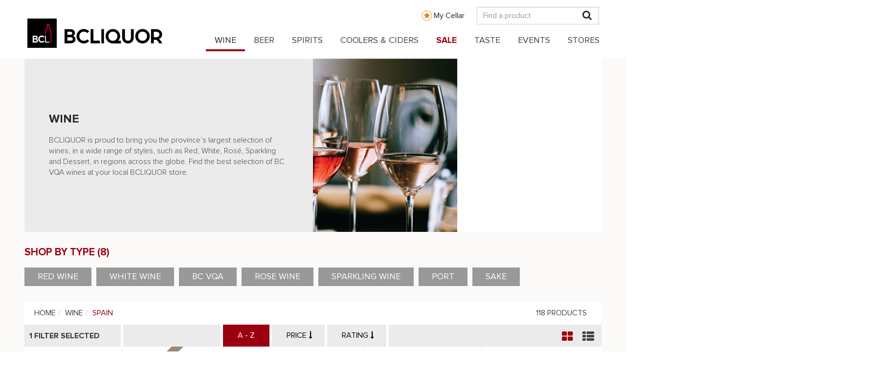

--- FILE ---
content_type: text/html; charset=UTF-8
request_url: https://www.bcliquorstores.com/product-catalogue?category=wine&group=country&country=spain&sort=name.raw:asc&page=1
body_size: 11984
content:
<!DOCTYPE html>
<html  lang="en" dir="ltr" prefix="content: http://purl.org/rss/1.0/modules/content/  dc: http://purl.org/dc/terms/  foaf: http://xmlns.com/foaf/0.1/  og: http://ogp.me/ns#  rdfs: http://www.w3.org/2000/01/rdf-schema#  schema: http://schema.org/  sioc: http://rdfs.org/sioc/ns#  sioct: http://rdfs.org/sioc/types#  skos: http://www.w3.org/2004/02/skos/core#  xsd: http://www.w3.org/2001/XMLSchema# ">
  <head>
    <meta charset="utf-8" />
<script type="text/javascript">// <!-- Snowplow starts plowing - Standalone Search vE.2.14.0 -->
;(function(p,l,o,w,i,n,g){if(!p[i]){p.GlobalSnowplowNamespace=p.GlobalSnowplowNamespace||[];
  p.GlobalSnowplowNamespace.push(i);p[i]=function(){(p[i].q=p[i].q||[]).push(arguments)
  };p[i].q=p[i].q||[];n=l.createElement(o);g=l.getElementsByTagName(o)[0];n.async=1;
  n.src=w;g.parentNode.insertBefore(n,g)}}(window,document,"script","https://www2.gov.bc.ca/StaticWebResources/static/sp/sp-2-14-0.js","snowplow"));
var collector = 'spt.apps.gov.bc.ca';
window.snowplow('newTracker','rt',collector, {
  appId: "Snowplow_standalone",
  cookieLifetime: 86400 * 548,
  platform: 'web',
  post: true,
  forceSecureTracker: true,
  contexts: {
    webPage: true,
    performanceTiming: true
  }
});
window.snowplow('enableActivityTracking', 30, 30); // Ping every 30 seconds after 30 seconds
window.snowplow('enableLinkClickTracking');
window.snowplow('trackPageView');
// Change the 'Search term parameter' to what is being used on the site, generally it is q.
var searchParameter = 'search'
// This checks for the search parameter that was put in above along with an equal, for example q= or s=
if (window.location.search.indexOf(searchParameter + '=') > -1) {
  window.snowplow('trackSiteSearch',
    getUrlParamArray(searchParameter,'')
  );
}

function getUrlParamArray(param, defaultValue) {
  var vars = [];
  var parts = window.location.href.replace(/[?&]+([^=&]+)=([^&]*)/gi, function(m,key,value) {
    if ( key === param ) {
      vars.push(value);
    }
  });
  return vars;
}
//<!-- Snowplow stop plowing -->
</script>
<script type="text/javascript">// Facebook Pixel Code
!function(f,b,e,v,n,t,s)
{if(f.fbq)return;n=f.fbq=function(){n.callMethod?
  n.callMethod.apply(n,arguments):n.queue.push(arguments)};
  if(!f._fbq)f._fbq=n;n.push=n;n.loaded=!0;n.version='2.0';
  n.queue=[];t=b.createElement(e);t.async=!0;
  t.src=v;s=b.getElementsByTagName(e)[0];
  s.parentNode.insertBefore(t,s)}(window,document,'script',
  'https://connect.facebook.net/en_US/fbevents.js');
fbq('init', '1007028109783819');
fbq('track', 'PageView');
// End Facebook Pixel Code
</script>
<script type="text/javascript">// Upaknee Form
(function () {
  var w = window;
  var d = document;
  function l() {
    var s = d.createElement('script');
    s.type = 'text/javascript';
    s.async = true;
    s.src = def['s']+def['f']+'upakneeForm.js';
    var x = d.getElementsByTagName('script')[0];
    x.parentNode.insertBefore(s, x);
  }
  if (w.attachEvent) {
    w.attachEvent('onload', l);
  } else {
    w.addEventListener('load', l, false);
  }
})()
// End Upaknee Form
</script>
<script>var _paq = _paq || [];(function(){var u=(("https:" == document.location.protocol) ? "https://bcliquorstores.matomo.cloud/" : "http://bcliquorstores.matomo.cloud/");_paq.push(["setSiteId", "1"]);_paq.push(["setTrackerUrl", u+"matomo.php"]);_paq.push(["setDoNotTrack", 1]);_paq.push(['enableHeartBeatTimer']);if (!window.matomo_search_results_active) {_paq.push(["trackPageView"]);}_paq.push(["setIgnoreClasses", ["no-tracking","colorbox"]]);_paq.push(["enableLinkTracking"]);var d=document,g=d.createElement("script"),s=d.getElementsByTagName("script")[0];g.type="text/javascript";g.defer=true;g.async=true;g.src=u+"matomo.js";s.parentNode.insertBefore(g,s);})();</script>
<script>var _mtm = window._mtm = window._mtm || [];_mtm.push({"mtm.startTime": (new Date().getTime()), "event": "mtm.Start"});var d = document, g = d.createElement("script"), s = d.getElementsByTagName("script")[0];g.type = "text/javascript";g.async = true;g.src="https://cdn.matomo.cloud/bcliquorstores.matomo.cloud/container_DpWCNMpX.js";s.parentNode.insertBefore(g, s);</script>
<link rel="canonical" href="https://www.bcliquorstores.com/product-catalogue?category=wine&amp;group=country&amp;country=spain&amp;sort=name.raw:asc&amp;page=1" />
<meta name="Generator" content="Drupal 9 (https://www.drupal.org)" />
<meta name="MobileOptimized" content="width" />
<meta name="HandheldFriendly" content="true" />
<meta name="viewport" content="width=device-width, initial-scale=1.0" />
<meta name="description" content="Spanish Wine Available From Your Nearest BCLIQUOR. Visit A BCLIQUOR Near You Today!" />
<link rel="icon" href="/themes/custom/bcls_theme/favicon.ico" type="image/vnd.microsoft.icon" />

    <title>Buy Spanish Wine | BCLIQUOR</title>
    <link rel="stylesheet" media="all" href="/sites/default/files/css/css_mbelmMs4PY-WLhZlUkxhrGouB2ttpFccgRmttA2F0UA.css" />
<link rel="stylesheet" media="all" href="https://cdn.jsdelivr.net/npm/bootstrap@3.4.1/dist/css/bootstrap.min.css" integrity="sha256-bZLfwXAP04zRMK2BjiO8iu9pf4FbLqX6zitd+tIvLhE=" crossorigin="anonymous" />
<link rel="stylesheet" media="all" href="https://cdn.jsdelivr.net/npm/@unicorn-fail/drupal-bootstrap-styles@0.0.2/dist/3.1.1/7.x-3.x/drupal-bootstrap.min.css" integrity="sha512-nrwoY8z0/iCnnY9J1g189dfuRMCdI5JBwgvzKvwXC4dZ+145UNBUs+VdeG/TUuYRqlQbMlL4l8U3yT7pVss9Rg==" crossorigin="anonymous" />
<link rel="stylesheet" media="all" href="https://cdn.jsdelivr.net/npm/@unicorn-fail/drupal-bootstrap-styles@0.0.2/dist/3.1.1/8.x-3.x/drupal-bootstrap.min.css" integrity="sha512-jM5OBHt8tKkl65deNLp2dhFMAwoqHBIbzSW0WiRRwJfHzGoxAFuCowGd9hYi1vU8ce5xpa5IGmZBJujm/7rVtw==" crossorigin="anonymous" />
<link rel="stylesheet" media="all" href="https://cdn.jsdelivr.net/npm/@unicorn-fail/drupal-bootstrap-styles@0.0.2/dist/3.2.0/7.x-3.x/drupal-bootstrap.min.css" integrity="sha512-U2uRfTiJxR2skZ8hIFUv5y6dOBd9s8xW+YtYScDkVzHEen0kU0G9mH8F2W27r6kWdHc0EKYGY3JTT3C4pEN+/g==" crossorigin="anonymous" />
<link rel="stylesheet" media="all" href="https://cdn.jsdelivr.net/npm/@unicorn-fail/drupal-bootstrap-styles@0.0.2/dist/3.2.0/8.x-3.x/drupal-bootstrap.min.css" integrity="sha512-JXQ3Lp7Oc2/VyHbK4DKvRSwk2MVBTb6tV5Zv/3d7UIJKlNEGT1yws9vwOVUkpsTY0o8zcbCLPpCBG2NrZMBJyQ==" crossorigin="anonymous" />
<link rel="stylesheet" media="all" href="https://cdn.jsdelivr.net/npm/@unicorn-fail/drupal-bootstrap-styles@0.0.2/dist/3.3.1/7.x-3.x/drupal-bootstrap.min.css" integrity="sha512-ZbcpXUXjMO/AFuX8V7yWatyCWP4A4HMfXirwInFWwcxibyAu7jHhwgEA1jO4Xt/UACKU29cG5MxhF/i8SpfiWA==" crossorigin="anonymous" />
<link rel="stylesheet" media="all" href="https://cdn.jsdelivr.net/npm/@unicorn-fail/drupal-bootstrap-styles@0.0.2/dist/3.3.1/8.x-3.x/drupal-bootstrap.min.css" integrity="sha512-kTMXGtKrWAdF2+qSCfCTa16wLEVDAAopNlklx4qPXPMamBQOFGHXz0HDwz1bGhstsi17f2SYVNaYVRHWYeg3RQ==" crossorigin="anonymous" />
<link rel="stylesheet" media="all" href="https://cdn.jsdelivr.net/npm/@unicorn-fail/drupal-bootstrap-styles@0.0.2/dist/3.4.0/8.x-3.x/drupal-bootstrap.min.css" integrity="sha512-tGFFYdzcicBwsd5EPO92iUIytu9UkQR3tLMbORL9sfi/WswiHkA1O3ri9yHW+5dXk18Rd+pluMeDBrPKSwNCvw==" crossorigin="anonymous" />
<link rel="stylesheet" media="all" href="/sites/default/files/css/css_NGRbCF7uWDf7Rd5qaoBBNjge7FfcoB5e7ye3sF1_zAg.css" />

    <script type="application/json" data-drupal-selector="drupal-settings-json">{"path":{"baseUrl":"\/","scriptPath":null,"pathPrefix":"","currentPath":"product-catalogue","currentPathIsAdmin":false,"isFront":false,"currentLanguage":"en","currentQuery":{"category":"wine","country":"spain","group":"country","page":"1","sort":"name.raw:asc"}},"pluralDelimiter":"\u0003","suppressDeprecationErrors":true,"matomo":{"disableCookies":false,"trackMailto":true},"reactProps":{"categoryProperties":{"name":"Wine","enabled":0,"default":0,"skus":""}},"bootstrap":{"forms_has_error_value_toggle":1,"popover_enabled":1,"popover_animation":1,"popover_auto_close":1,"popover_container":"body","popover_content":"","popover_delay":"0","popover_html":0,"popover_placement":"right","popover_selector":"","popover_title":"","popover_trigger":"click","tooltip_enabled":1,"tooltip_animation":1,"tooltip_container":"body","tooltip_delay":"0","tooltip_html":0,"tooltip_placement":"auto left","tooltip_selector":"","tooltip_trigger":"hover"},"superfish":{"superfish-main":{"id":"superfish-main","sf":{"animation":{"opacity":"show","height":"show"},"speed":"fast","dropShadows":false},"plugins":{"touchscreen":{"behaviour":0,"disableHover":0,"cloneParent":0,"mode":"useragent_predefined"},"smallscreen":{"cloneParent":0,"mode":"window_width","accordionButton":0},"supposition":true,"supersubs":true}}},"user":{"uid":0,"permissionsHash":"60a2b3c3bd6ad63db0755ec630a61e65d24c9ff98d384d678922b65240f0a9f5"}}</script>
<script src="/sites/default/files/js/js_-wUEuR6SISlcqX-AM97kPBQ7slR-inGZBjXB7N3NrfQ.js"></script>

    <style>
      @font-face {
        font-family:'proximanova';
        src:url(/themes/custom/bcls_theme/fonts/proximanova/proximanova-regular.ttf) format("truetype"),
            url(/themes/custom/bcls_theme/fonts/proximanova/proximanova-regular.otf),
            url(/themes/custom/bcls_theme/fonts/proximanova/proximanova-regular.eot),
            url(/themes/custom/bcls_theme/fonts/proximanova/proximanova-regular.eot?#iefix) format("embedded-opentype"),
            url(/themes/custom/bcls_theme/fonts/proximanova/proximanova-regular.woff) format("woff");
        font-weight:400;
        font-style:normal;
      }
      @font-face {
        font-family:'proximanova';
        src:url(/themes/custom/bcls_theme/fonts/proximanova/proximanova-bold.ttf) format("truetype"),
            url(/themes/custom/bcls_theme/fonts/proximanova/proximanova-bold.otf),
            url(/themes/custom/bcls_theme/fonts/proximanova/proximanova-bold.eot),
            url(/themes/custom/bcls_theme/fonts/proximanova/proximanova-bold.eot?#iefix) format("embedded-opentype"),
            url(/themes/custom/bcls_theme/fonts/proximanova/proximanova-bold.woff) format("woff");
        font-weight:700;
        font-style:normal;
      }
      @font-face {
        font-family:'proximanova';
        src:url(/themes/custom/bcls_theme/fonts/proximanova/proximanova-light.ttf) format("truetype"),
            url(/themes/custom/bcls_theme/fonts/proximanova/proximanova-light.otf),
            url(/themes/custom/bcls_theme/fonts/proximanova/proximanova-light.eot),
            url(/themes/custom/bcls_theme/fonts/proximanova/proximanova-light.eot?#iefix) format("embedded-opentype"),
            url(/themes/custom/bcls_theme/fonts/proximanova/proximanova-light.woff) format("woff");
        font-weight:300;
        font-style:normal;
      }
    </style>

    <script src="https://cdnjs.cloudflare.com/ajax/libs/es6-shim/0.35.3/es6-shim.min.js"></script>
  </head>
  <body class="path-product-catalogue navbar-is-static-top has-glyphicons">
    <div id="page-top"></div>
    <a href="#main-content" class="visually-hidden focusable skip-link">
      Skip to main content
    </a>
    <script src="https://elfsightcdn.com/platform.js"></script>
<div class="elfsight-app-bab453d7-a918-4330-b025-d6d9e52156f5"></div>

      <div class="dialog-off-canvas-main-canvas" data-off-canvas-main-canvas>
    <div id="bcls-topheader">
  <div class="container">
    <div class="row">
      <div class="col-md-12 topheader-logo-container">
        <div class ="my-cellar-link-wrapper hidden-xs">
          <a class="my-cellar-link my-cellar-link-desktop" href="/mycellar">My Cellar</a>
        </div>
        <div class="site-logo-mobile-wrapper site-logo-float-left block-superfish-logo hidden-lg">
          <a class="site-logo-mobile" href="/">
            <img alt="BCLIQUOR" data-entity-type="file" data-entity-uuid="6ef2ea29-ba1d-4f0b-9370-17c7e108212a" src="/sites/default/files/inline-images/BCLDB_Brand_Mobile_Logo_2021.svg" width="140px" height="21px" />
          </a>
        </div>
        <div class ="my-cellar-link-mobile-wrapper visible-xs">
          <a class="my-cellar-link my-cellar-link-mobile" href="/mycellar">My Cellar</a>
        </div>
        <div class="top-search-container">
          <input id="header-search" class="form-control hidden-xs" type="text" placeholder="Find a product" />
          <a href="#" id="mobile-mag" class="visible-xs">
            <i class="fa fa-search" aria-hidden="true"></i>
          </a>
          <a href="#" id="desktop-mag" class="hidden-xs">
            <i class="fa fa-search" aria-hidden="true"></i>
          </a>
        </div>
      </div>
    </div>
  </div>
  <div class="row mobile-search-bar">
    <div class="col-xs-9">
      <input id="mobile-header-search" class="form-control" type="text" placeholder="Find a product" />
    </div>
    <div class="col-xs-3">
      <button id="btn-mobile-search">Search</button>
    </div>
  </div>
</div>
<div class="overlay"></div>
          <header class="navbar navbar-default navbar-static-top" id="navbar" role="banner">
      <div class="navbar-header">
          <div class="region region-navigation">
    <section id="block-mainnavigation" class="block block-superfish block-superfishmain clearfix">
  
    

      <div class="block-superfish-menu-site-logo-wrapper">
      <div class="block-superfish-menu-site-logo-inner container-fluid full-width-container">
        <div class="site-logo-wrapper site-logo-float-left block-superfish-logo visible-lg-block">
          <a class="site-logo" href="/">
            <img alt="BCLIQUOR" data-entity-type="file" data-entity-uuid="6ef2ea29-ba1d-4f0b-9370-17c7e108212a" src="/sites/default/files/inline-images/BCLDB_Brand_Logo_2021.svg" width="276px" height="60px" />
          </a>
        </div>
        
<ul id="superfish-main" class="menu sf-menu sf-main sf-horizontal sf-style-none" role="menu" aria-label="Menu">
  

  
  <li id="main-standardfront-page" class="sf-depth-1 sf-no-children" role="none">
              <a href="/" class="sf-depth-1" role="menuitem">Home</a>
                      </li>


            
  <li id="main-menu-link-contentf7e95b52-ac43-42e0-b75c-0e9c1338e94a" class="active-trail sf-depth-1 menuparent" role="none">
              <a href="/product-catalogue?category=wine" class="sf-depth-1 menuparent" role="menuitem" aria-haspopup="true" aria-expanded="false">WINE</a>
                  <ul role="menu">      

            
  <li id="main-menu-link-contentafc98bb5-3853-4e03-8821-e962071fee8d" class="sf-depth-2 menuparent" role="none">
              <a href="/product-catalogue?category=wine&amp;group=country" class="sf-depth-2 menuparent" role="menuitem" aria-haspopup="true" aria-expanded="false">Country</a>
                  <ul role="menu">      

  
  <li id="main-menu-link-contentd4fa951d-c638-4ab2-9f61-4a2c6aeb6848" class="sf-depth-3 sf-no-children" role="none">
              <a href="/product-catalogue?category=wine&amp;group=country" class="sf-depth-3" role="menuitem">All Countries</a>
                      </li>


  
  <li id="main-menu-link-content20725458-cee4-4864-8fc3-e9f67b198867" class="sf-depth-3 sf-no-children" role="none">
              <a href="/product-catalogue?category=wine&amp;group=country&amp;country=argentina" class="sf-depth-3" role="menuitem">Argentina</a>
                      </li>


  
  <li id="main-menu-link-content7e40284c-b6d2-4e38-9863-2a8eb4aae0b1" class="sf-depth-3 sf-no-children" role="none">
              <a href="/product-catalogue?category=wine&amp;group=country&amp;country=australia" class="sf-depth-3" role="menuitem">Australia</a>
                      </li>


  
  <li id="main-menu-link-contente9caa8a3-a461-4bd1-b20f-ab80d0ee3053" class="sf-depth-3 sf-no-children" role="none">
              <a href="/product-catalogue?category=wine&amp;group=country&amp;country=canada" class="sf-depth-3" role="menuitem">Canada</a>
                      </li>


  
  <li id="main-menu-link-contenta637017e-15a8-4338-93f9-35439739d1d3" class="sf-depth-3 sf-no-children" role="none">
              <a href="/product-catalogue?category=wine&amp;group=country&amp;country=chile" class="sf-depth-3" role="menuitem">Chile</a>
                      </li>


  
  <li id="main-menu-link-content51bb521f-f0cd-4f3e-b433-71316092a197" class="sf-depth-3 sf-no-children" role="none">
              <a href="/product-catalogue?category=wine&amp;group=country&amp;country=france" class="sf-depth-3" role="menuitem">France</a>
                      </li>


  
  <li id="main-menu-link-content8f256c83-99a5-4b06-beb2-cbda66b6deab" class="sf-depth-3 sf-no-children" role="none">
              <a href="/product-catalogue?category=wine&amp;group=country&amp;country=germany" class="sf-depth-3" role="menuitem">Germany</a>
                      </li>


  
  <li id="main-menu-link-content4e2c4f6b-8a59-4add-972b-5404bed99c8a" class="sf-depth-3 sf-no-children" role="none">
              <a href="/product-catalogue?category=wine&amp;group=country&amp;country=italy" class="sf-depth-3" role="menuitem">Italy</a>
                      </li>


  
  <li id="main-menu-link-contente87a4b75-ddae-4a43-9075-2a2b3c0828cd" class="sf-depth-3 sf-no-children" role="none">
              <a href="/product-catalogue?category=wine&amp;group=country&amp;country=new%20zealand" class="sf-depth-3" role="menuitem">New Zealand</a>
                      </li>


  
  <li id="main-menu-link-content95118b76-a867-4eb8-b2de-a35bd9fd92bd" class="sf-depth-3 sf-no-children" role="none">
              <a href="/product-catalogue?category=wine&amp;group=country&amp;country=spain" class="sf-depth-3" role="menuitem">Spain</a>
                      </li>


  
  <li id="main-menu-link-content4ba788d3-db4e-4985-a96e-960aa6ace26b" class="sf-depth-3 sf-no-children" role="none">
              <a href="/product-catalogue?category=wine&amp;group=country&amp;country=usa" class="sf-depth-3" role="menuitem">USA</a>
                      </li>


      </ul>              </li>


            
  <li id="main-menu-link-contentff0d630e-fdda-4592-aadd-4e1de146bae6" class="sf-depth-2 menuparent" role="none">
              <a href="/product-catalogue?category=wine&amp;type=red%20wine" class="sf-depth-2 menuparent" role="menuitem" aria-haspopup="true" aria-expanded="false">Red Wine</a>
                  <ul role="menu">      

  
  <li id="main-menu-link-content9e373355-1cce-453f-9c3a-f4a8a5c7bb5d" class="sf-depth-3 sf-no-children" role="none">
              <a href="/product-catalogue?category=wine&amp;type=red%20wine" class="sf-depth-3" role="menuitem">All Red Wine</a>
                      </li>


  
  <li id="main-menu-link-content3bdc8a33-966a-4991-bcec-cebd013ebaa6" class="sf-depth-3 sf-no-children" role="none">
              <a href="/product-catalogue?category=wine&amp;type=red%20wine&amp;red=cabernet%20sauvignon" class="sf-depth-3" role="menuitem">Cabernet Sauvignon</a>
                      </li>


  
  <li id="main-menu-link-content5e1bd34e-9ea8-4672-a0af-ea60424654c3" class="sf-depth-3 sf-no-children" role="none">
              <a href="/product-catalogue?category=wine&amp;type=red%20wine&amp;red=malbec" class="sf-depth-3" role="menuitem">Malbec</a>
                      </li>


  
  <li id="main-menu-link-content844b2fe4-e15e-4bd5-9d4d-56b0690bb323" class="sf-depth-3 sf-no-children" role="none">
              <a href="/product-catalogue?category=wine&amp;type=red%20wine&amp;red=merlot" class="sf-depth-3" role="menuitem">Merlot</a>
                      </li>


  
  <li id="main-menu-link-content1b0d768c-5f44-4ef6-ae14-b6edcf83170d" class="sf-depth-3 sf-no-children" role="none">
              <a href="/product-catalogue?category=wine&amp;type=red%20wine&amp;red=nebbiolo" class="sf-depth-3" role="menuitem">Nebbiolo</a>
                      </li>


  
  <li id="main-menu-link-contentc30eb8f3-ef5a-4dc5-b5ea-84d6cc564de6" class="sf-depth-3 sf-no-children" role="none">
              <a href="/product-catalogue?category=wine&amp;type=red%20wine&amp;red=pinot%20noir" class="sf-depth-3" role="menuitem">Pinot Noir</a>
                      </li>


  
  <li id="main-menu-link-contente2dd9ec8-3d59-4dc5-b4cd-19b18a3479bf" class="sf-depth-3 sf-no-children" role="none">
              <a href="/product-catalogue?category=wine&amp;type=red%20wine&amp;red=sangiovese" class="sf-depth-3" role="menuitem">Sangiovese</a>
                      </li>


  
  <li id="main-menu-link-content9d60c410-1d2c-461d-b88b-2c9213f150af" class="sf-depth-3 sf-no-children" role="none">
              <a href="/product-catalogue?category=wine&amp;type=red%20wine&amp;red=syrah%20/%20shiraz" class="sf-depth-3" role="menuitem">Syrah / Shiraz</a>
                      </li>


  
  <li id="main-menu-link-contentefb885e4-296c-49e4-a09d-5552b3dfdef9" class="sf-depth-3 sf-no-children" role="none">
              <a href="/product-catalogue?category=wine&amp;type=red%20wine&amp;red=tempranillo" class="sf-depth-3" role="menuitem">Tempranillo</a>
                      </li>


  
  <li id="main-menu-link-contentab995e92-d35d-4341-b77b-d20778b54669" class="sf-depth-3 sf-no-children" role="none">
              <a href="/product-catalogue?category=wine&amp;type=red%20wine&amp;red=zinfandel" class="sf-depth-3" role="menuitem">Zinfandel</a>
                      </li>


      </ul>              </li>


            
  <li id="main-menu-link-content8212ba1d-fcd1-4475-9247-b716d9b28ef4" class="sf-depth-2 menuparent" role="none">
              <a href="/product-catalogue?category=wine&amp;type=white%20wine" class="sf-depth-2 menuparent" role="menuitem" aria-haspopup="true" aria-expanded="false">White Wine</a>
                  <ul role="menu">      

  
  <li id="main-menu-link-content31c2465b-b115-41e3-b617-8a8be597128a" class="sf-depth-3 sf-no-children" role="none">
              <a href="/product-catalogue?category=wine&amp;type=white%20wine" class="sf-depth-3" role="menuitem">All White Wine</a>
                      </li>


  
  <li id="main-menu-link-content415b086f-84e6-48e4-84d1-453719bf263d" class="sf-depth-3 sf-no-children" role="none">
              <a href="/product-catalogue?category=wine&amp;type=white%20wine&amp;white=chardonnay" class="sf-depth-3" role="menuitem">Chardonnay</a>
                      </li>


  
  <li id="main-menu-link-content5dbb0184-67ab-494c-9cce-f9a8b8f6706a" class="sf-depth-3 sf-no-children" role="none">
              <a href="/product-catalogue?category=wine&amp;type=white%20wine&amp;white=gewurztraminer" class="sf-depth-3" role="menuitem">Gewurztraminer</a>
                      </li>


  
  <li id="main-menu-link-content1ab01294-5542-4220-8614-6927f96177e6" class="sf-depth-3 sf-no-children" role="none">
              <a href="/product-catalogue?category=wine&amp;type=white%20wine&amp;white=pinot%20blanc" class="sf-depth-3" role="menuitem">Pinot Blanc</a>
                      </li>


  
  <li id="main-menu-link-content76794e58-ad46-492d-8cd7-fe19a48a1d7f" class="sf-depth-3 sf-no-children" role="none">
              <a href="/product-catalogue?category=wine&amp;type=white%20wine&amp;white=pinot%20gris%20/%20pinot%20grigio" class="sf-depth-3" role="menuitem">Pinot Gris / Pinot Grigio</a>
                      </li>


  
  <li id="main-menu-link-content0458310c-6bc4-428c-ab8d-3652cbff4224" class="sf-depth-3 sf-no-children" role="none">
              <a href="/product-catalogue?category=wine&amp;type=white%20wine&amp;white=riesling" class="sf-depth-3" role="menuitem">Riesling</a>
                      </li>


  
  <li id="main-menu-link-content13361d06-9d72-4cb4-a9ab-c94f8595a605" class="sf-depth-3 sf-no-children" role="none">
              <a href="/product-catalogue?category=wine&amp;type=white%20wine&amp;white=sauvignon%20blanc" class="sf-depth-3" role="menuitem">Sauvignon Blanc</a>
                      </li>


  
  <li id="main-menu-link-content666242f2-85ac-47d9-bf71-b368ab28080e" class="sf-depth-3 sf-no-children" role="none">
              <a href="/product-catalogue?category=wine&amp;type=white%20wine&amp;white=viognier" class="sf-depth-3" role="menuitem">Viognier</a>
                      </li>


      </ul>              </li>


  
  <li id="main-menu-link-content0575726b-9bfc-42d5-be1f-40d21c1fd04b" class="sf-depth-2 sf-no-children" role="none">
              <a href="/product-catalogue?category=wine&amp;special=bc%20vqa" class="sf-depth-2" role="menuitem">BC VQA</a>
                      </li>


            
  <li id="main-menu-link-contentd62e007d-4c6a-4caf-a968-579110c5b506" class="sf-depth-2 menuparent" role="none">
              <a href="/product-catalogue?category=wine&amp;group=other%20wine" class="sf-depth-2 menuparent" role="menuitem" aria-haspopup="true" aria-expanded="false">Other Wine</a>
                  <ul role="menu">      

  
  <li id="main-menu-link-content08398809-b0e3-4917-b51f-9a1d8f2d64ac" class="sf-depth-3 sf-no-children" role="none">
              <a href="/product-catalogue?category=wine&amp;group=other%20wine&amp;type=all%20other%20wine" class="sf-depth-3" role="menuitem">All Other Wine</a>
                      </li>


  
  <li id="main-menu-link-content6bc2afcc-505d-4ba4-8af2-590854f51ed6" class="sf-depth-3 sf-no-children" role="none">
              <a href="/product-catalogue?category=wine&amp;group=other%20wine&amp;type=sparkling%20wine" class="sf-depth-3" role="menuitem">Champagne &amp; Sparkling</a>
                      </li>


  
  <li id="main-menu-link-contentfc7e6632-b05c-443b-b9fb-6bd67bef120c" class="sf-depth-3 sf-no-children" role="none">
              <a href="/product-catalogue?category=wine&amp;group=other%20wine&amp;type=ice%20wine" class="sf-depth-3" role="menuitem">Ice Wine</a>
                      </li>


  
  <li id="main-menu-link-content241cc01c-dcff-47a1-bd03-c901f3d0b1ce" class="sf-depth-3 sf-no-children" role="none">
              <a href="/product-catalogue?category=wine&amp;group=other%20wine&amp;cert=organic" class="sf-depth-3" role="menuitem">Organic</a>
                      </li>


  
  <li id="main-menu-link-content6d25ebb8-9117-4fff-a442-795728dec320" class="sf-depth-3 sf-no-children" role="none">
              <a href="/product-catalogue?category=wine&amp;group=other%20wine&amp;type=port" class="sf-depth-3" role="menuitem">Port</a>
                      </li>


  
  <li id="main-menu-link-content378c8742-76f5-4c80-8c8d-d9a15041f9f3" class="sf-depth-3 sf-no-children" role="none">
              <a href="/product-catalogue?category=wine&amp;group=other%20wine&amp;type=rose%20wine" class="sf-depth-3" role="menuitem">Rose Wine</a>
                      </li>


  
  <li id="main-menu-link-contentde6b1f8d-8107-4850-9f9f-02643cdcbe02" class="sf-depth-3 sf-no-children" role="none">
              <a href="/product-catalogue?category=wine&amp;group=other%20wine&amp;type=sake" class="sf-depth-3" role="menuitem">Sake</a>
                      </li>


  
  <li id="main-menu-link-content533c06b1-b2fd-45f6-9d75-689cdcf45c21" class="sf-depth-3 sf-no-children" role="none">
              <a href="/product-catalogue?category=wine&amp;group=other%20wine&amp;type=sherry" class="sf-depth-3" role="menuitem">Sherry</a>
                      </li>


  
  <li id="main-menu-link-contentd1e91fca-ffcd-4a34-b177-b5ea635bef95" class="sf-depth-3 sf-no-children" role="none">
              <a href="/product-catalogue?category=wine&amp;group=other%20wine&amp;type=vermouth" class="sf-depth-3" role="menuitem">Vermouth</a>
                      </li>


      </ul>              </li>


      </ul>              </li>


            
  <li id="main-menu-link-content894be5c5-c032-48a0-87a4-6d943ebbf791" class="sf-depth-1 menuparent" role="none">
              <a href="/product-catalogue?category=beer" class="sf-depth-1 menuparent" role="menuitem" aria-haspopup="true" aria-expanded="false">BEER</a>
                  <ul role="menu">      

            
  <li id="main-menu-link-content7430931b-2d65-47da-aec6-bbd29c1f3eef" class="sf-depth-2 menuparent" role="none">
              <a href="/product-catalogue?category=beer&amp;maincategory=domestic%20beer" class="sf-depth-2 menuparent" role="menuitem" aria-haspopup="true" aria-expanded="false">Domestic Beer</a>
                  <ul role="menu">      

  
  <li id="main-menu-link-content1aa026d4-63c4-4579-a023-ab52f3a5d332" class="sf-depth-3 sf-no-children" role="none">
              <a href="/product-catalogue?category=beer&amp;maincategory=domestic%20beer&amp;subcategory=national%20domestic%20beer" class="sf-depth-3" role="menuitem">National Domestic Beer</a>
                      </li>


  
  <li id="main-menu-link-content8fb2c0a5-7e4a-4ce0-b008-2ed990182b64" class="sf-depth-3 sf-no-children" role="none">
              <a href="/product-catalogue?category=beer&amp;maincategory=domestic%20beer&amp;subcategory=bc%20craft%20beer" class="sf-depth-3" role="menuitem">BC Craft Beer</a>
                      </li>


  
  <li id="main-menu-link-content2f8daa08-d37e-4a15-adef-8c1b379d7b55" class="sf-depth-3 sf-no-children" role="none">
              <a href="/product-catalogue?category=beer&amp;maincategory=domestic%20beer&amp;subcategory=outside%20of%20bc%20beer" class="sf-depth-3" role="menuitem">Outside of BC Beer</a>
                      </li>


      </ul>              </li>


            
  <li id="main-menu-link-contentd1a0c6aa-2b7a-4be8-a9e0-da85eba87b4a" class="sf-depth-2 menuparent" role="none">
              <a href="/product-catalogue?category=beer&amp;maincategory=import%20beer" class="sf-depth-2 menuparent" role="menuitem" aria-haspopup="true" aria-expanded="false">Import Beer</a>
                  <ul role="menu">      

  
  <li id="main-menu-link-content5fd55cbf-e5ab-473c-b718-1e288eabd3ae" class="sf-depth-3 sf-no-children" role="none">
              <a href="/product-catalogue?category=beer&amp;maincategory=import%20beer" class="sf-depth-3" role="menuitem">All Import Beer</a>
                      </li>


  
  <li id="main-menu-link-contentb05e04af-467d-45fe-ba27-36d561ac8885" class="sf-depth-3 sf-no-children" role="none">
              <a href="/product-catalogue?category=beer&amp;maincategory=import%20beer&amp;country=belgium" class="sf-depth-3" role="menuitem">Belgium</a>
                      </li>


  
  <li id="main-menu-link-content6ece50f2-6834-4b1a-bfb4-b1a11eeb2b85" class="sf-depth-3 sf-no-children" role="none">
              <a href="/product-catalogue?category=beer&amp;maincategory=import%20beer&amp;country=china" class="sf-depth-3" role="menuitem">China</a>
                      </li>


  
  <li id="main-menu-link-content2c5a44dd-dee1-4905-a127-f972c0310924" class="sf-depth-3 sf-no-children" role="none">
              <a href="/product-catalogue?category=beer&amp;maincategory=import%20beer&amp;country=czech%20republic" class="sf-depth-3" role="menuitem">Czech Republic</a>
                      </li>


  
  <li id="main-menu-link-contentcd6f8852-7cb9-495c-8bf8-d94ac7c60fa9" class="sf-depth-3 sf-no-children" role="none">
              <a href="/product-catalogue?category=beer&amp;maincategory=import%20beer&amp;country=denmark" class="sf-depth-3" role="menuitem">Denmark</a>
                      </li>


  
  <li id="main-menu-link-content10274782-392f-4074-b28d-aa87df9e648a" class="sf-depth-3 sf-no-children" role="none">
              <a href="/product-catalogue?category=beer&amp;maincategory=import%20beer&amp;country=germany" class="sf-depth-3" role="menuitem">Germany</a>
                      </li>


  
  <li id="main-menu-link-content76d458cc-dd0a-487e-b78a-3f75ba1d4874" class="sf-depth-3 sf-no-children" role="none">
              <a href="/product-catalogue?category=beer&amp;maincategory=import%20beer&amp;country=ireland" class="sf-depth-3" role="menuitem">Ireland</a>
                      </li>


  
  <li id="main-menu-link-content3bb260ee-cf3c-40ec-9c0b-51b6318f01ed" class="sf-depth-3 sf-no-children" role="none">
              <a href="/product-catalogue?category=beer&amp;maincategory=import%20beer&amp;country=mexico" class="sf-depth-3" role="menuitem">Mexico</a>
                      </li>


  
  <li id="main-menu-link-contentfc0ca637-cc3c-49c4-b00c-75dfda4a9bee" class="sf-depth-3 sf-no-children" role="none">
              <a href="/product-catalogue?category=beer&amp;maincategory=import%20beer&amp;country=netherlands" class="sf-depth-3" role="menuitem">Netherlands</a>
                      </li>


  
  <li id="main-menu-link-content601dded7-28a2-4349-9b3a-a289726dcc3c" class="sf-depth-3 sf-no-children" role="none">
              <a href="/product-catalogue?category=beer&amp;maincategory=import%20beer&amp;country=united%20kingdom" class="sf-depth-3" role="menuitem">United Kingdom</a>
                      </li>


  
  <li id="main-menu-link-content670de9a1-43d0-4804-994c-f33acdbf5693" class="sf-depth-3 sf-no-children" role="none">
              <a href="/product-catalogue?category=beer&amp;maincategory=import%20beer&amp;country=usa" class="sf-depth-3" role="menuitem">USA</a>
                      </li>


      </ul>              </li>


  
  <li id="main-menu-link-content688bf889-68e3-446c-9c21-82e0bcd72f40" class="sf-depth-2 sf-no-children" role="none">
              <a href="/product-catalogue?category=beer&amp;maincategory=de-alcoholized%20beer" class="sf-depth-2" role="menuitem">De-Alcoholized Beer</a>
                      </li>


      </ul>              </li>


            
  <li id="main-menu-link-contentb0b7651b-79af-41ff-aa74-a84f722b5c5d" class="sf-depth-1 menuparent" role="none">
              <a href="/product-catalogue?category=spirits" class="sf-depth-1 menuparent" role="menuitem" aria-haspopup="true" aria-expanded="false">SPIRITS</a>
                  <ul role="menu">      

  
  <li id="main-menu-link-content0fa0af98-36d8-4aea-8228-151e002816aa" class="sf-depth-2 sf-no-children" role="none">
              <a href="/product-catalogue?category=spirits&amp;type=brandy" class="sf-depth-2" role="menuitem">Brandy</a>
                      </li>


  
  <li id="main-menu-link-content3c4f0128-a9c3-42ab-9e98-ea0cb0ed13d6" class="sf-depth-2 sf-no-children" role="none">
              <a href="/product-catalogue?category=spirits&amp;type=cognac" class="sf-depth-2" role="menuitem">Cognac</a>
                      </li>


  
  <li id="main-menu-link-content1dadcc34-4fc8-4f38-9e86-daa1ba1a7c77" class="sf-depth-2 sf-no-children" role="none">
              <a href="/product-catalogue?category=spirits&amp;type=gin" class="sf-depth-2" role="menuitem">Gin</a>
                      </li>


  
  <li id="main-menu-link-content4aa24291-e2a3-42dc-8e90-c47cf1a5c262" class="sf-depth-2 sf-no-children" role="none">
              <a href="/product-catalogue?category=spirits&amp;type=liqueurs" class="sf-depth-2" role="menuitem">Liqueurs</a>
                      </li>


  
  <li id="main-menu-link-contentf5a4ac0f-9547-4811-b6ea-513f4623ec7b" class="sf-depth-2 sf-no-children" role="none">
              <a href="/product-catalogue?category=spirits&amp;type=rum" class="sf-depth-2" role="menuitem">Rum</a>
                      </li>


  
  <li id="main-menu-link-content52759f3d-879e-49b4-a111-a7a8ef89e054" class="sf-depth-2 sf-no-children" role="none">
              <a href="/product-catalogue?category=spirits&amp;type=tequila" class="sf-depth-2" role="menuitem">Tequila</a>
                      </li>


  
  <li id="main-menu-link-content7918b36e-b552-4486-b7c0-349005ac87ac" class="sf-depth-2 sf-no-children" role="none">
              <a href="/product-catalogue?category=spirits&amp;type=vodka" class="sf-depth-2" role="menuitem">Vodka</a>
                      </li>


            
  <li id="main-menu-link-content564849bf-564e-4ea5-8455-7f75e59dab61" class="sf-depth-2 menuparent" role="none">
              <a href="/product-catalogue?category=spirits&amp;type=whisky%20/%20whiskey" class="sf-depth-2 menuparent" role="menuitem" aria-haspopup="true" aria-expanded="false">Whisky / Whiskey</a>
                  <ul role="menu">      

  
  <li id="main-menu-link-content5431f233-ab07-41b7-8ce7-3231da0a6b99" class="sf-depth-3 sf-no-children" role="none">
              <a href="/product-catalogue?category=spirits&amp;type=whisky%20/%20whiskey" class="sf-depth-3" role="menuitem">All Whisky</a>
                      </li>


  
  <li id="main-menu-link-contente23a83ba-3861-4460-b52b-98a0add3e07a" class="sf-depth-3 sf-no-children" role="none">
              <a href="/product-catalogue?category=spirits&amp;type=whisky%20/%20whiskey&amp;subtype=american%20whiskey" class="sf-depth-3" role="menuitem">American Whiskey</a>
                      </li>


  
  <li id="main-menu-link-content371ba3c7-6fc0-48bf-8380-3a8df0a3044a" class="sf-depth-3 sf-no-children" role="none">
              <a href="/product-catalogue?category=spirits&amp;type=whisky%20/%20whiskey&amp;subtype=blended%20scotch%20whisky" class="sf-depth-3" role="menuitem">Blended Scotch Whisky</a>
                      </li>


  
  <li id="main-menu-link-contentc91f3768-ca2a-4f6a-9ec1-5d25c344508b" class="sf-depth-3 sf-no-children" role="none">
              <a href="/product-catalogue?category=spirits&amp;type=whisky%20/%20whiskey&amp;subtype=bourbon%20whiskey" class="sf-depth-3" role="menuitem">Bourbon Whiskey</a>
                      </li>


  
  <li id="main-menu-link-content7f33c64d-ec00-44a2-a690-5cd27f11a132" class="sf-depth-3 sf-no-children" role="none">
              <a href="/product-catalogue?category=spirits&amp;type=whisky%20/%20whiskey&amp;subtype=canadian%20whisky" class="sf-depth-3" role="menuitem">Canadian Whisky</a>
                      </li>


  
  <li id="main-menu-link-content1709046f-356f-4442-8a6d-b1a3d7f7e250" class="sf-depth-3 sf-no-children" role="none">
              <a href="/product-catalogue?category=spirits&amp;type=whisky%20/%20whiskey&amp;subtype=irish%20whiskey" class="sf-depth-3" role="menuitem">Irish Whiskey</a>
                      </li>


  
  <li id="main-menu-link-content05da3f7d-1c22-4e4c-a910-d2c2550f13b5" class="sf-depth-3 sf-no-children" role="none">
              <a href="/product-catalogue?category=spirits&amp;type=whisky%20/%20whiskey&amp;subtype=other%20country%20whisky" class="sf-depth-3" role="menuitem">Other Country Whisky</a>
                      </li>


  
  <li id="main-menu-link-content512d7750-ed2f-49cf-995e-1276c0a18cd7" class="sf-depth-3 sf-no-children" role="none">
              <a href="/product-catalogue?category=spirits&amp;type=whisky%20/%20whiskey&amp;subtype=single%20malt%20scotch%20whisky" class="sf-depth-3" role="menuitem">Single Malt Scotch Whisky</a>
                      </li>


  
  <li id="main-menu-link-contentec684e6b-fa72-49cc-b1c6-4a59a6f3719d" class="sf-depth-3 sf-no-children" role="none">
              <a href="/product-catalogue?category=spirits&amp;type=whisky%20/%20whiskey&amp;subtype=blended%20malt%20scotch%20whisky" class="sf-depth-3" role="menuitem">Blended Malt Scotch Whisky</a>
                      </li>


      </ul>              </li>


            
  <li id="main-menu-link-contenta7e83cf1-2517-45d5-b929-c866feb48cc3" class="sf-depth-2 menuparent" role="none">
              <a href="/product-catalogue?category=spirits&amp;type=other%20spirits" class="sf-depth-2 menuparent" role="menuitem" aria-haspopup="true" aria-expanded="false">Other Spirits</a>
                  <ul role="menu">      

  
  <li id="main-menu-link-content48ba3922-6df4-468d-a5dd-ad7b97cb72a5" class="sf-depth-3 sf-no-children" role="none">
              <a href="/product-catalogue?category=spirits&amp;type=other%20spirits" class="sf-depth-3" role="menuitem">All Other Spirits</a>
                      </li>


  
  <li id="main-menu-link-content564a2af2-3f5b-4e4c-8e24-100de8014401" class="sf-depth-3 sf-no-children" role="none">
              <a href="/product-catalogue?category=spirits&amp;type=other%20spirits&amp;subtype=armagnac" class="sf-depth-3" role="menuitem">Armagnac</a>
                      </li>


  
  <li id="main-menu-link-content216f4fb1-d259-4653-bd8b-07ae7fdc1a59" class="sf-depth-3 sf-no-children" role="none">
              <a href="/product-catalogue?category=spirits&amp;country=china%2Cjapan%2Ctaiwan%2Cvietnam%2Ckorea%20-%20south" class="sf-depth-3" role="menuitem">Asian Spirits</a>
                      </li>


  
  <li id="main-menu-link-content43fff658-a67b-4b4e-87b3-9e71e61d2464" class="sf-depth-3 sf-no-children" role="none">
              <a href="/product-catalogue?category=spirits&amp;type=other%20spirits&amp;subtype=cachaca" class="sf-depth-3" role="menuitem">Cachaca</a>
                      </li>


  
  <li id="main-menu-link-content17394210-4e70-465f-9898-99eb2c394636" class="sf-depth-3 sf-no-children" role="none">
              <a href="/product-catalogue?category=spirits&amp;type=other%20spirits&amp;subtype=eau%20de%20vie" class="sf-depth-3" role="menuitem">Eau De Vie</a>
                      </li>


  
  <li id="main-menu-link-content579f2040-592a-4247-ad8a-07a8b5cb27c8" class="sf-depth-3 sf-no-children" role="none">
              <a href="/product-catalogue?category=spirits&amp;type=other%20spirits&amp;cert=organic" class="sf-depth-3" role="menuitem">Organic</a>
                      </li>


  
  <li id="main-menu-link-contentd7f28a0d-0b9d-4cb9-8562-66b7d5a3090c" class="sf-depth-3 sf-no-children" role="none">
              <a href="/product-catalogue?category=spirits&amp;type=other%20spirits&amp;subtype=ready%20to%20serve%20cocktails" class="sf-depth-3" role="menuitem">Ready To Serve Cocktails</a>
                      </li>


  
  <li id="main-menu-link-content6b00e65d-2273-451d-af5d-8a825c79e3c5" class="sf-depth-3 sf-no-children" role="none">
              <a href="/product-catalogue?category=spirits&amp;type=other%20spirits&amp;subtype=ready%20to%20mix%20cocktails" class="sf-depth-3" role="menuitem">Ready To Mix Cocktails</a>
                      </li>


      </ul>              </li>


      </ul>              </li>


            
  <li id="main-menu-link-contentb3570ade-42d8-4869-8c17-0a6400d6afcd" class="sf-depth-1 menuparent" role="none">
              <a href="/product-catalogue?category=coolers/ciders" class="sf-depth-1 menuparent" role="menuitem" aria-haspopup="true" aria-expanded="false">COOLERS &amp; CIDERS</a>
                  <ul role="menu">      

  
  <li id="main-menu-link-content94a2fc09-da41-4d99-9b62-aee11fb0f61f" class="sf-depth-2 sf-no-children" role="none">
              <a href="/product-catalogue?category=coolers/ciders&amp;type=domestic%20cider" class="sf-depth-2" role="menuitem">Domestic Cider</a>
                      </li>


  
  <li id="main-menu-link-contentc5601a89-b9a5-41f7-b19d-01a4592d50c2" class="sf-depth-2 sf-no-children" role="none">
              <a href="/product-catalogue?category=coolers/ciders&amp;type=import%20cider" class="sf-depth-2" role="menuitem">Import Cider</a>
                      </li>


  
  <li id="main-menu-link-contentab6bc2de-c01c-427a-b25b-a574bb7d551a" class="sf-depth-2 sf-no-children" role="none">
              <a href="/product-catalogue?category=coolers/ciders&amp;type=coolers" class="sf-depth-2" role="menuitem">Coolers</a>
                      </li>


      </ul>              </li>


            
  <li id="main-menu-link-contentd949abb2-713e-4896-8eda-43613338d077" class="sf-depth-1 menuparent" role="none">
              <a href="/product-catalogue?group=sale&amp;special=on%20sale" class="main-navigation-sale sf-depth-1 menuparent" role="menuitem" aria-haspopup="true" aria-expanded="false">SALE</a>
                  <ul role="menu">      

  
  <li id="main-menu-link-content92305124-0af8-4b72-9239-928d9a7209c1" class="sf-depth-2 sf-no-children" role="none">
              <a href="/product-catalogue?group=sale&amp;special=on%20sale&amp;categoryclass=wine" class="sf-depth-2" role="menuitem">Wine</a>
                      </li>


  
  <li id="main-menu-link-content0e9eed27-794e-4212-b363-034c94e1a0f2" class="sf-depth-2 sf-no-children" role="none">
              <a href="/product-catalogue?group=sale&amp;special=on%20sale&amp;categoryclass=beer" class="sf-depth-2" role="menuitem">Beer</a>
                      </li>


  
  <li id="main-menu-link-contentf87fbcb8-e212-49ca-b32f-e468ef737ad2" class="sf-depth-2 sf-no-children" role="none">
              <a href="/product-catalogue?group=sale&amp;special=on%20sale&amp;categoryclass=spirits" class="sf-depth-2" role="menuitem">Spirits</a>
                      </li>


  
  <li id="main-menu-link-content89e46962-abe3-486b-b206-76c042ec0891" class="sf-depth-2 sf-no-children" role="none">
              <a href="/product-catalogue?group=sale&amp;special=on%20sale&amp;categoryclass=coolers%20%26%20ciders" class="sf-depth-2" role="menuitem">Coolers &amp; Ciders</a>
                      </li>


      </ul>              </li>


            
  <li id="main-menu-link-contentc0ca6e38-1314-4189-b759-f5912f089305" class="sf-depth-1 menuparent" role="none">
              <a href="/taste/current_issue" class="sf-depth-1 menuparent" role="menuitem" aria-haspopup="true" aria-expanded="false">TASTE</a>
                  <ul role="menu">      

  
  <li id="main-menu-link-content780d2f19-6baa-4e06-b937-004165813ed1" class="sf-depth-2 sf-no-children" role="none">
              <a href="/taste/current_issue" class="sf-depth-2" role="menuitem">Magazine</a>
                      </li>


  
  <li id="main-menu-link-contentfdf66749-0544-4a40-8122-9732f131c830" class="sf-depth-2 sf-no-children" role="none">
              <a href="/recipe-search" class="sf-depth-2" role="menuitem">Recipes</a>
                      </li>


      </ul>              </li>


  
  <li id="main-menu-link-content85798712-048b-49bc-a49e-87913e561203" class="sf-depth-1 sf-no-children" role="none">
              <a href="/event" class="sf-depth-1" role="menuitem">EVENTS</a>
                      </li>


  
  <li id="main-menu-link-content75b6ae47-3929-4f2b-8857-b33840960b8b" class="sf-depth-1 sf-no-children" role="none">
              <a href="/store/locator" class="sf-depth-1" role="menuitem">STORES</a>
                      </li>


</ul>

      </div>
    </div>
  </section>

  </div>

                      </div>

                </header>
  
<div class="bcls-control-bar" data-bind="if: !(typeof ControlBarTemplate == 'undefined'), css: { 'is-visible': !(typeof ControlBarTemplate == 'undefined') && (typeof loading != 'undefined' && !loading())}">
  <div data-bind="template: { name: ControlBarTemplate() }" class="container"></div>
</div>

<div id="main-content-container" class="bcls-main-container">
  <div class="container-fluid full-width-container">
              </div>
  <div role="main" class="main-container container js-quickedit-main-content">
    <div class="row">

            
            
                  <section>

                                      <div class="highlighted">  <div class="region region-highlighted">
    <div data-drupal-messages-fallback class="hidden"></div>

  </div>
</div>
                  
                
                
                
                          <a id="main-content"></a>
            <div class="region region-content">
    <div class="wrapper __react-root" id="product-list-wrapper">
  <input id="promotionData" type="hidden" value="null" />
</div>

  </div>

              </section>

                </div>
  </div>
</div>

      <footer class="footer container container-fluid" role="contentinfo">
      <div class="container">
          <div class="region region-footer">
    <nav role="navigation" aria-labelledby="block-footer-menu" id="block-footer">
            
  <h2 class="visually-hidden" id="block-footer-menu">Footer</h2>
  

        

<div class="row bcls-footer-menu">
  <div class="col-sm-3 footer-menu-column footer-menu-email-popup">
    <div id='form_f2fc990265c712c49d51a18a32b39f0c' data-matomo-mask></div>
  </div>
                        <div class="col-sm-3 footer-menu-column">
      
              <div class="footer-menu-header">GENERAL</div>
        <ul class="footer-menu-items">
                        
      
              <li class="footer-menu-item">
                     <a href="/about-us" data-drupal-link-system-path="node/19">About Us</a>
                  </li>
      
                
      
              <li class="footer-menu-item">
                     <a href="https://www.bcliquorstores.com/promotion/careers" target="_blank">Careers</a>
                  </li>
      
                
      
              <li class="footer-menu-item">
                     <a href="/social-responsibility-new" data-drupal-link-system-path="node/20483">Social Responsibility</a>
                  </li>
      
                
      
              <li class="footer-menu-item">
                     <a href="https://www.bccannabisstores.com/">BC Cannabis Stores</a>
                  </li>
      
            
        </ul>
      
      
              </div>
                        <div class="col-sm-3 footer-menu-column">
      
              <div class="footer-menu-header">RESOURCES</div>
        <ul class="footer-menu-items">
                        
      
              <li class="footer-menu-item">
                     <a href="/customer-service" target="" data-drupal-link-system-path="node/8096">Customer Service</a>
                  </li>
      
                
      
              <li class="footer-menu-item">
                     <a href="/faq" target="" data-drupal-link-system-path="node/8095">FAQ</a>
                  </li>
      
                
      
              <li class="footer-menu-item">
                     <a href="https://justice.gov.bc.ca/lcrb/sep" target="_blank">Special Event Permits</a>
                  </li>
      
                
      
              <li class="footer-menu-item">
                     <a href="http://www.givex.com/Merchant_pages/3835/terminal/terminalframes.htm" class="gift-card-link" target="">Gift Card Balance</a>
                  </li>
      
            
        </ul>
      
      
              </div>
                        <div class="col-sm-3 footer-menu-column">
      
              <div class="footer-menu-header">CONNECT</div>
        <ul class="footer-menu-items">
                        
      
              <li class="footer-menu-item">
                     <a href="/contact" target="" data-drupal-link-system-path="node/7965">Contact Us</a>
                  </li>
      
                
      
              <li class="footer-menu-item">
                     <a href="/store/locator" data-drupal-link-system-path="store/locator">Find a Store</a>
                  </li>
      
                
      
              <li class="footer-menu-item">
                     <a href="/e-news" data-drupal-link-system-path="e-news">E-News Sign-Up</a>
                  </li>
      
                
      
              <li class="footer-menu-item">
                     <a href="/event" data-drupal-link-system-path="node/1108">Special Events</a>
                  </li>
      
            
        </ul>
      
      
              </div>
            
</div>

<script>
  window.__ugv = ( typeof window.__ugv != 'undefined' && window.__ugv instanceof Array ) ? window.__ugv : [];
  var def = {
    i: 'f2fc990265c712c49d51a18a32b39f0c',
    s: 'https://bcldb.managemailing.com/',
    f: 'assets/forms/api/',
    c: 221427,
    l: 2270978,
    t: 'p',
    a: 0,
    d: ['form_f2fc990265c712c49d51a18a32b39f0c']
  };
  window.__ugv.push(def);
</script>

  </nav>
<section>
    <div class="footer-copyright row">
        <div class="col-md-4 legal-privacy">
            <a href="/legal">Legal</a>
            <span> | </span>
            <a href="/privacy">Privacy</a>
            <span> | </span>
            <a href="/social-media-terms-and-conditions">Social Media Terms & Conditions</a>
            <span> | </span>
            <a href="/sitemap">Sitemap</a>
        </div>
        <div class="col-md-4 copyright">Copyright © 2026 Province of British Columbia</div>
        <div class="col-md-4 footer-menu-column footer-menu-column-social row bcls-footer-menu">
          <ul class="footer-menu-items">
            <li class="footer-menu-item footer-menu-item-social">
              <a href="https://www.instagram.com/bcliquorstores/" class="social-link social-link-instagram">Follow us on Instagram</a>
            </li>
            <li class="footer-menu-item footer-menu-item-social">
              <a href="https://www.facebook.com/BC-Liquor-Stores-2043272339319982" class="social-link social-link-facebook">Follow us on Facebook</a>
            </li>
            <li class="footer-menu-item footer-menu-item-social">
              <a href="https://www.youtube.com/channel/UCZ68tTcmzspETS4lv4g579Q" class="social-link social-link-youtube">Follow us on Youtube</a>
            </li>
          </ul>
        </div>
    </div>
</section>
<div id='form_89f0fd5c927d466d6ec9a21b9ac34ffa' data-matomo-mask></div>
<script>
  window.__ugv = ( typeof window.__ugv != 'undefined' && window.__ugv instanceof Array ) ? window.__ugv : [];
  var def = {
    i: '89f0fd5c927d466d6ec9a21b9ac34ffa',
    s: 'https://bcldb.managemailing.com/',
    f: 'assets/forms/api/',
    c: 221427,
    l: 2270978,
    t: 'p',
    a: 0,
    d: ['form_89f0fd5c927d466d6ec9a21b9ac34ffa']
  };
  window.__ugv.push(def);
</script>

  </div>

      </div>
    </footer>
  
<script id="__bs_script__">//<![CDATA[
  if (window.location.href.indexOf('localhost') >= 0 ) {
    document.write("<script async src='http://HOST:3000/browser-sync/browser-sync-client.js?v=2.24.4'><\/script>".replace("HOST", location.hostname));
  }
//]]></script>

  </div>

    
    <script src="/sites/default/files/js/js_xJlcPtJb-Kp6YSdmZgvsidq0Dm4Kg-e29x1Ae95h7VI.js"></script>
<script src="https://cdn.jsdelivr.net/npm/bootstrap@3.4.1/dist/js/bootstrap.min.js" integrity="sha256-nuL8/2cJ5NDSSwnKD8VqreErSWHtnEP9E7AySL+1ev4=" crossorigin="anonymous"></script>
<script src="/sites/default/files/js/js_61F8NwN6OeTdh_rQR4ecmD4FyG2a9sS20QyuPw8VQW0.js"></script>

    <!-- <script src="https://cdn.ravenjs.com/3.26.2/raven.min.js" crossorigin="anonymous"></script> -->
    <script>
      // if (window.location.href.indexOf('localhost') <= 0) {
      //   Raven.config('https://a9d6200fc9164ba28149d715de765c37@sentry.io/232908').install();
      // }
    </script>
  <script defer src="https://static.cloudflareinsights.com/beacon.min.js/vcd15cbe7772f49c399c6a5babf22c1241717689176015" integrity="sha512-ZpsOmlRQV6y907TI0dKBHq9Md29nnaEIPlkf84rnaERnq6zvWvPUqr2ft8M1aS28oN72PdrCzSjY4U6VaAw1EQ==" data-cf-beacon='{"version":"2024.11.0","token":"89dab525047342aeaea3cfc524dd6b4d","server_timing":{"name":{"cfCacheStatus":true,"cfEdge":true,"cfExtPri":true,"cfL4":true,"cfOrigin":true,"cfSpeedBrain":true},"location_startswith":null}}' crossorigin="anonymous"></script>
</body>
</html>


--- FILE ---
content_type: image/svg+xml
request_url: https://www.bcliquorstores.com/themes/custom/bcls_theme/images/Facebook.svg
body_size: 145
content:
<?xml version="1.0" encoding="UTF-8"?>
<svg width="24px" height="24px" viewBox="0 0 24 24" version="1.1" xmlns="http://www.w3.org/2000/svg" xmlns:xlink="http://www.w3.org/1999/xlink">
    <title>Facebook</title>
    <g id="Facebook" stroke="none" stroke-width="1" fill="none" fill-rule="evenodd">
        <g id="Facebook_white" fill="#FFFFFF">
            <path d="M0,12 C0,5.3726 5.3726,0 12,0 C18.6274,0 24,5.3726 24,12 C24,18.6274 18.6274,24 12,24 C5.3726,24 0,18.6274 0,12 Z M13.2508,19.05575 L13.2508,12.5271 L15.05295,12.5271 L15.2918,10.2773 L13.2508,10.2773 L13.25385,9.15125 C13.25385,8.56445 13.3096,8.25005 14.1524,8.25005 L15.27905,8.25005 L15.27905,6 L13.4766,6 C11.31155,6 10.54955,7.0914 10.54955,8.9268 L10.54955,10.27755 L9.2,10.27755 L9.2,12.52735 L10.54955,12.52735 L10.54955,19.05575 L13.2508,19.05575 Z" id="Shape"></path>
        </g>
    </g>
</svg>

--- FILE ---
content_type: image/svg+xml
request_url: https://www.bcliquorstores.com/themes/custom/bcls_theme/images/Right_Arrow_Active.svg
body_size: 352
content:
<?xml version="1.0" encoding="UTF-8"?>
<svg width="48px" height="48px" viewBox="0 0 48 48" version="1.1" xmlns="http://www.w3.org/2000/svg" xmlns:xlink="http://www.w3.org/1999/xlink">
    <title>Right Arrow Active</title>
    <defs>
        <path d="M31.5234375,25.328125 L20.8984375,35.9531251 C20.1640625,36.6875001 18.9765625,36.6875001 18.25,35.9531251 L16.484375,34.1875001 C15.75,33.453125 15.75,32.265625 16.484375,31.5390625 L24.015625,24.0078125 L16.484375,16.4765625 C15.75,15.7421875 15.75,14.5546875 16.484375,13.8281249 L18.2421875,12.0468749 C18.9765625,11.3124999 20.1640625,11.3124999 20.890625,12.0468749 L31.515625,22.671875 C32.2578125,23.40625 32.2578125,24.59375 31.5234375,25.328125 L31.5234375,25.328125 Z" id="path-1"></path>
    </defs>
    <g id="587---Scribbles" stroke="none" stroke-width="1" fill="none" fill-rule="evenodd">
        <g id="Right-Arrow-Active">
            <circle id="Oval" fill="#F9F9F9" cx="24" cy="24" r="24"></circle>
            <g id="Solid-/-angle-right">
                <mask id="mask-2" fill="white">
                    <use xlink:href="#path-1"></use>
                </mask>
                <g id="angle-right"></g>
                <g id="🎨-color" mask="url(#mask-2)" fill="#404142">
                    <rect id="🎨-Color" x="0" y="0" width="48" height="48"></rect>
                </g>
            </g>
        </g>
    </g>
</svg>

--- FILE ---
content_type: image/svg+xml
request_url: https://www.bcliquorstores.com/themes/custom/bcls_theme/images/Left_Arrow_Active.svg
body_size: 475
content:
<?xml version="1.0" encoding="UTF-8"?>
<svg width="48px" height="48px" viewBox="0 0 48 48" version="1.1" xmlns="http://www.w3.org/2000/svg" xmlns:xlink="http://www.w3.org/1999/xlink">
    <title>Left Arrow Active</title>
    <defs>
        <path d="M31.5234375,25.328125 L20.8984375,35.9531251 C20.1640625,36.6875001 18.9765625,36.6875001 18.25,35.9531251 L16.484375,34.1875001 C15.75,33.453125 15.75,32.265625 16.484375,31.5390625 L24.015625,24.0078125 L16.484375,16.4765625 C15.75,15.7421875 15.75,14.5546875 16.484375,13.8281249 L18.2421875,12.0468749 C18.9765625,11.3124999 20.1640625,11.3124999 20.890625,12.0468749 L31.515625,22.671875 C32.2578125,23.40625 32.2578125,24.59375 31.5234375,25.328125 L31.5234375,25.328125 Z" id="path-1"></path>
    </defs>
    <g id="587---Scribbles" stroke="none" stroke-width="1" fill="none" fill-rule="evenodd">
        <g id="Left-Arrow-Active">
            <circle id="Oval" fill="#F9F9F9" cx="24" cy="24" r="24"></circle>
            <g id="Solid-/-angle-right" transform="translate(24.000000, 24.000000) scale(-1, 1) translate(-24.000000, -24.000000) ">
                <mask id="mask-2" fill="white">
                    <use xlink:href="#path-1"></use>
                </mask>
                <g id="angle-right"></g>
                <g id="🎨-color" mask="url(#mask-2)" fill="#404142">
                    <rect id="🎨-Color" x="0" y="0" width="48" height="48"></rect>
                </g>
            </g>
        </g>
    </g>
</svg>